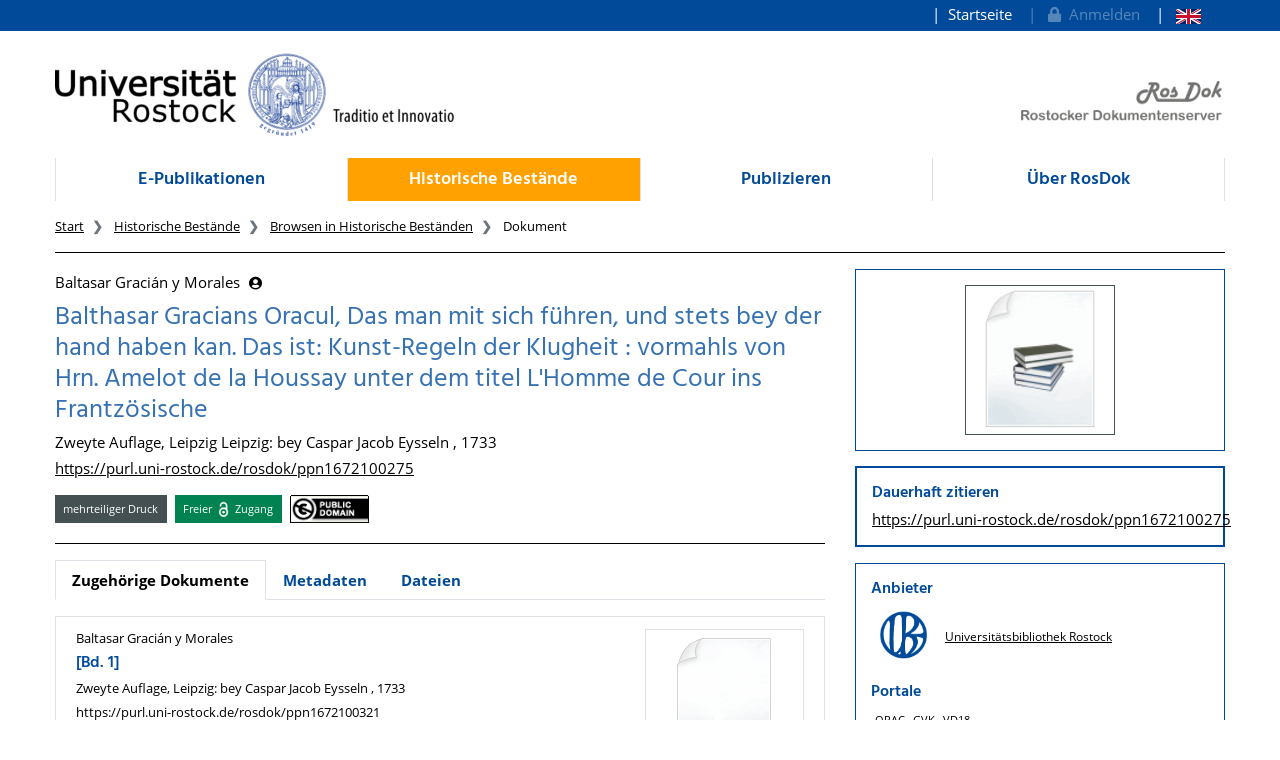

--- FILE ---
content_type: image/svg+xml
request_url: https://rosdok.uni-rostock.de/images/lang-en.svg
body_size: 653
content:
<?xml version="1.0"?>
<svg xmlns="http://www.w3.org/2000/svg" viewBox="0 0 50 30" width="1000" height="600">
<clipPath id="s">
	<path d="M0,0 v30 h50 v-30 z"/>
</clipPath>
<clipPath id="t">
	<path d="M25,15 h25 v15 z v15 h-25 z h-25 v-15 z v-15 h25 z"/>
</clipPath>
<path d="M0,0 v30 h50 v-30 z" fill="#012169"/>
<path d="M0,0 L50,30 M50,0 L0,30" stroke="#fff" stroke-width="6" clip-path="url(#s)"/>
<path d="M0,0 L50,30 M50,0 L0,30" clip-path="url(#t)" stroke="#C8102E" stroke-width="4"/>
<path d="M25,0 v30 M0,15 h50" stroke="#fff" stroke-width="10"/>
<path d="M25,0 v30 M0,15 h50" stroke="#C8102E" stroke-width="6"/>
</svg>
